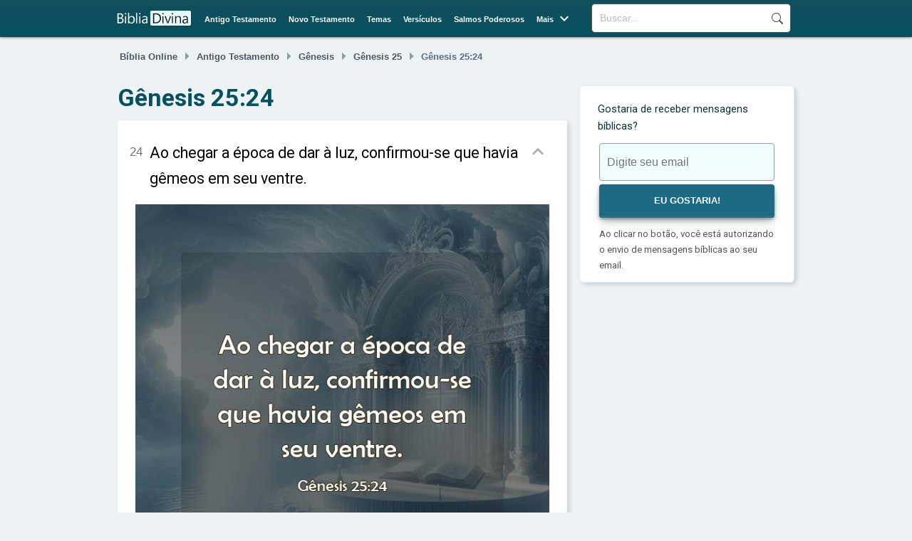

--- FILE ---
content_type: text/html; charset=UTF-8
request_url: https://bibliadivina.com.br/genesis-25-24
body_size: 4324
content:
<!DOCTYPE html>
<html lang="pt-BR">
<head>
    <meta charset="UTF-8">
    <link rel="dns-prefetch" href="//www.googletagmanager.com" />
    <link rel="preconnect" href="https://fonts.googleapis.com">
    <link rel="preconnect" href="https://fonts.gstatic.com" crossorigin> 
    <link rel="preconnect" href="https://www.google-analytics.com">
    <link rel="preconnect" href="https://static.bibliadivina.com" crossorigin>   
    <title>Gênesis 25:24</title>
    <link rel='stylesheet' rel="preload" href="https://static.bibliadivina.com/img/fa/css/fontawesome.less.min.css" as="style" onload="this.onload=null;this.rel='stylesheet'">
    <link rel='stylesheet' rel="preload" href="https://fonts.googleapis.com/css2?family=Material+Symbols+Outlined&display=swap" as="style" onload="this.onload=null;this.rel='stylesheet'">
    <link rel='stylesheet' rel="preload" href="https://fonts.googleapis.com/css2?family=Roboto:wght@100;300;400;500;700;900&display=swap" as="style" onload="this.onload=null;this.rel='stylesheet'">
    <link rel='stylesheet' rel="preload" href="https://static.bibliadivina.com/css/btstp.less.min.css" as="style" onload="this.onload=null;this.rel='stylesheet'">
    <link rel='stylesheet' rel="preload" href="https://static.bibliadivina.com/css/general.css?v=6" as="style" onload="this.onload=null;this.rel='stylesheet'">
    <link rel='stylesheet' rel="preload" href="https://static.bibliadivina.com/css/vers.css" as="style" onload="this.onload=null;this.rel='stylesheet'">
    
    <meta name="description" content="Significado e explicação completa do versículo de Gênesis 25:24">
    <link rel="canonical" href="https://bibliadivina.com.br/genesis-25-24">
    <meta property="og:title" content="Gênesis 25:24" />
    <meta property="og:type" content="website" />
    <meta property="og:url" content="https://bibliadivina.com.br/genesis-25-24" />
    <meta property="og:image" content="https://static.bibliadivina.com/img/content/nvi/genesis-25-24_versiculo_ao-chegar-a-epoca-de.jpg" />
    <meta property="og:site_name" content="Bíblia Divina" />
    <meta property="og:description" content="" />
    <meta property="og:locale" content="pt_BR" />
    <meta property="fb:app_id" content="972687801044201">    
    <link rel="shortcut icon" href="/favicon.ico" type="image/x-icon">
    <link rel="icon" href="/favicon.ico" type="image/x-icon">
    <link rel="apple-touch-icon" sizes="180x180" href="/apple-touch-icon.png">
    <link rel="icon" type="image/png" sizes="32x32" href="/favicon-32x32.png">
    <link rel="icon" type="image/png" sizes="16x16" href="/favicon-16x16.png">
    <link rel="manifest" href="/site.webmanifest">
    <meta name="viewport" content="width=device-width, initial-scale=1.0">
    
    <script>
    function openNav() {
      document.getElementById("mySidenav").style.width = "250px";
    }

    function closeNav() {
      document.getElementById("mySidenav").style.width = "0";
    }
    </script>

    <!-- Google tag (gtag.js) -->
    <script async src="https://www.googletagmanager.com/gtag/js?id=G-83NJ7J8JQM"></script>
    <script>
      window.dataLayer = window.dataLayer || [];
      function gtag(){dataLayer.push(arguments);}
      gtag('js', new Date());

      gtag('config', 'G-83NJ7J8JQM');
    </script>    

    <script type="module">
    (async () => {
        if ('loading' in HTMLImageElement.prototype) {
            const images = document.querySelectorAll('img[loading="lazy"]');
            images.forEach(img => {
            img.src = img.dataset.src;
            });
        } else {
            const lazySizesCdn = await import('https://cdnjs.cloudflare.com/ajax/libs/lazysizes/5.3.2/lazysizes.min.js');
            lazySizes.init();   
        }
    })();
    </script>
    <script async src="https://static.bibliadivina.com/js/control.js"></script>
    
    <noscript><link rel="stylesheet" href="https://static.bibliadivina.com/css/btstp.less.css"></noscript>
    <noscript><link rel="stylesheet" href="https://static.bibliadivina.com/css/general.css"></noscript>

</head>
<body>
    <header id="main_bar">
    <div id="header_layer">
    <div id="logo">
        <a href="/"><div></div></a>
    </div>
    <div id="search_field">
    <form action="/buscar" method="get">
    <input type="search" name="q" placeholder="Buscar...">
    <input name="sf" value="head_search" type="hidden">
    <button type="submit">Buscar</button>
    </form>
    </div>
    <nav id="menu">
    <ul><li><a href="/antigo-testamento">Antigo Testamento</a></li> 
    <li><a href="/novo-testamento">Novo Testamento</a></li> 
    <li><a href="/temas">Temas</a></li> 
    <li><a href="/versiculos-biblicos">Versículos</a></li> 
    <li><a href="/salmos-poderosos">Salmos Poderosos</a></li> 
    <li class="menu-more"><span>Mais</span> <span class="menu-more-symbol material-symbols-outlined">&#xe5cf;</span>
    <ul class="mm-items">
    <li><a href="/palavra-do-dia">Palavra do Dia</a></li>   
    <li><a href="/versiculo-do-dia">Versículo do Dia</a></li>        
    <li><a href="/salmo-do-dia">Salmo do Dia</a></li>
    </ul>
    </li>
    <!--<li><a href="#">Histórias Bíblicas</a></li>--></ul>
    </nav>
    <div id="responsive_menu">
         <div id="sidenav" class="sidenav">
            <span style="cursor:pointer;color:#fff" class="closebtn" onclick="closeNav()">×</span>
            <a href="/">Bíblia</a>
            <a href="/antigo-testamento">Antigo Testamento</a>  
            <a href="/novo-testamento">Novo Testamento</a>  
            <a href="/temas">Temas</a>
            <a href="/versiculos-biblicos">Versículos</a>
            <a href="/salmos-poderosos">Salmos Poderosos</a>
            <a href="/palavra-do-dia">Palavra do Dia</a>            
            <a href="/versiculo-do-dia">Versículo do Dia</a>
            <a href="/salmo-do-dia">Salmo do Dia</a>
            <a href="/contato">Contato</a>
            <a href="/sobre">Sobre</a>
            <a href="/politica-de-privacidade">Política de Privacidade</a>
            <div class="mob_search">
                <form action=//buscar method="get">
                <input type="search" name="q" placeholder="Buscar...">
                <button type="submit">Buscar</button>
                <input name="sf" value="mob_search" type="hidden">
                </form> 
            </div>
        </div>
        <span class="menu_icon" onclick="openNav()">☰</span>
    </div>

    </div>  
        <script>
        function openNav() {
            document.getElementById("sidenav").style.width = "250px";
        }

        function closeNav() {
            document.getElementById("sidenav").style.width = "0";
        }
        </script>
    </header>
    <main>
        <article id="content">
            <header>
                <nav class="breadcrumbs" aria-label="Breadcrumb"><a href="/">Bíblia Online</a><span class="menu-more-symbol material-symbols-outlined">&#xe5df;</span><a href="antigo-testamento">Antigo Testamento</a><span class="menu-more-symbol material-symbols-outlined">&#xe5df;</span><a href="genesis">Gênesis</a><span class="menu-more-symbol material-symbols-outlined">&#xe5df;</span><a href="genesis-25">Gênesis 25</a><span class="menu-more-symbol material-symbols-outlined">&#xe5df;</span>Gênesis 25:24</nav><h1>Gênesis 25:24</h1>            </header>
            
    <div class="verse whbox whbox-wrap-md verse-main" id="versicle-main"><div id="versicle-13525" class="versicle" data-url="https://bibliadivina.com.br/genesis-25-24" data-ref="Gênesis 25:24"><span class="sup">24</span> <p class="versebox">Ao chegar a época de dar à luz, confirmou-se que havia gêmeos em seu ventre.</p><span onclick="toggle2(this.parentNode.id)" class="verse-details material-symbols-outlined">&#xe5ce;</span>
        <div class="verse-image"><img src="https://static.bibliadivina.com/img/content/nvi/genesis-25-24_versiculo_ao-chegar-a-epoca-de.jpg" alt="Gênesis 25:24" width="600" height="600"></div>
        <div class="social"><div class="icons"><button class="social-btn fa-brands fa-square-whatsapp"></button><button class="social-btn fa-brands fa-square-facebook"></button><button class="social-btn fa-brands fa-square-x-twitter"></button><button class="social-btn fa-solid fa-square-envelope"></button></div><div class="copy-btn"><button id="bt-13525">copiar</button></div></div>

        </div></div><h2>Significado de Gênesis 25:24</h2>
        <div id="verse-means" class="whbox whbox-wrap-sm verse-expl-main verse-expl-s">
        <p><span class="v-means-icon-sm material-symbols-outlined">&#xe79a;</span>A personagem principal é Rebeca.</p><p><span class="v-means-icon-sm material-symbols-outlined">&#xe79a;</span>A época em que Rebeca está é a época em que ela está grávida.</p><p><span class="v-means-icon-sm material-symbols-outlined">&#xe79a;</span>Foi confirmado que Rebeca estava grávida.</p><p><span class="v-means-icon-sm material-symbols-outlined">&#xe79a;</span>Rebeca estava esperando gêmeos.</p><p><span class="v-means-icon-sm material-symbols-outlined">&#xe79a;</span>Rebeca ficou feliz e abençoada ao descobrir que estava grávida de gêmeos.</p><p><span class="v-means-icon-sm material-symbols-outlined">&#xe79a;</span>O nome da personagem principal é Rebeca.</p><p><span class="v-means-icon-sm material-symbols-outlined">&#xe79a;</span>O pai dos gêmeos que Rebeca está esperando é Isaque.</p><p><span class="v-means-icon-sm material-symbols-outlined">&#xe79a;</span>O significado do nome dos gêmeos é Esaú (que significa cabeludo) e Jacó (que significa suplantador).</p><p><span class="v-means-icon-sm material-symbols-outlined">&#xe79a;</span>Rebeca se preparou para o nascimento dos gêmeos buscando a orientação de Deus.</p><p><span class="v-means-icon-sm material-symbols-outlined">&#xe79a;</span>Depois que os gêmeos nasceram, Esaú nasceu primeiro e Jacó nasceu segurando o calcanhar de Esaú.</p>
        </div><h2>Explicação de Gênesis 25:24</h2><div id="verse-exp" class="whbox whbox-wrap-sq-md"><p>A História da Gravidez Dupla de Rebeca</p><p>Rebeca, esposa de Isaque, era uma mulher estéril há muitos anos. Mas, após a oração de seu marido, ela finalmente engravidou. Durante a gestação, Rebeca começou a sentir algo diferente em seu ventre. Ela não sabia ao certo o que era, mas sentia que algo estava errado. Preocupada, ela procurou um médico que lhe disse que havia algo incomum em sua gravidez. </p><p>Com o passar dos meses, a barriga de Rebeca crescia cada vez mais e ela se sentia cada vez mais desconfortável. Finalmente, chegou o momento do parto. Rebeca deu à luz a um menino, mas algo ainda estava errado. Ela sentiu que havia algo mais em seu ventre. Então, ela deu à luz um segundo menino.</p><p>Foi então que ela percebeu que havia gêmeos em seu ventre. Ela ficou surpresa, mas também grata por ter dois filhos saudáveis. Os meninos foram chamados de Esaú e Jacó. Esaú era o primogênito e, portanto, o herdeiro da fortuna de seu pai. Jacó, por outro lado, era o mais novo e, por isso, não tinha direito à herança.</p><p>Mas, como a história bíblica nos conta, a vida dos irmãos tomou caminhos muito diferentes. Esaú se tornou um caçador habilidoso e um homem forte, enquanto Jacó era um homem mais tranquilo e preferia ficar em casa. Um dia, Esaú chegou em casa faminto e pediu a Jacó que lhe desse um pouco de comida. Jacó concordou, mas apenas se Esaú lhe desse o direito de primogenitura em troca. Esaú, faminto e sem pensar direito, concordou com a troca.</p><p>Assim, Jacó se tornou o herdeiro da fortuna de seu pai, apesar de ser o mais novo. Essa história bíblica nos ensina que, às vezes, as coisas não são como parecem. Rebeca não sabia que estava grávida de gêmeos, mas Deus já havia planejado tudo. E, apesar de Jacó ter enganado seu irmão, Deus ainda o abençoou e o usou para cumprir Seus propósitos.</p></div><h2>Versões</h2><div class="whbox whbox-wrap-md verse" style="margin-bottom:10px"><span class="infobox">Bíblia NAA</span><div class="versicle"><span class="sup">24</span> <p class="mzero">Cumpridos os dias para que desse à luz, eis que havia gêmeos no seu ventre.</p></div></div><div class="whbox whbox-wrap-md verse"><span class="infobox">Bíblia NTLH</span><div class="versicle"><span class="sup">24</span> <p class="mzero">Chegou o tempo de Rebeca dar à luz, e ela teve dois meninos. 
</p></div></div>        <div id="bible-ref" class="whbox whbox-wrap-sm bottom-zero">
            <div id="prev-v">
        <a href="genesis-25-23"><span class="material-symbols-outlined nextprev">&#xe5e0;</span>Gênesis 25:23</a>            </div>
            <div id="current-c">Gênesis 25:24</div>
            <div id="next-v">
        <a href="genesis-25-25">Gênesis 25:25 <span class="material-symbols-outlined nextprev">&#xe5e1;</span></a>        </div>
        </div>
    </article>


    <section id="sidebar">


<style>
.loading_spinner {
	display:none;
    z-index: 1;
    text-align: center;
    position: absolute;
    left: 50%;
    top: 50%;
    transform: translate(-50%, -50%);
}
</style>

	<div class="newsletter whbox">
	<span style="font-size:14pt;font-weight:bold;"class="loading_spinner"><img width="50" height="50" src="https://static.bibliadivina.com/img/layout/loader.gif"><br>Aguarde...</span>
		<div class="wrapper">
			<p class="news-question">Gostaria de receber mensagens bíblicas?</p>
			<form method="post" id="newsletter-form" class="form">
	            <div class="input-container">
	                <input required style="height:auto" id="newsmail" required="" type="email" class="contact-opt" name="email" placeholder="Digite seu email">
	                <input required id="newsbtnok" class="btn-cta g-recaptcha" data-sitekey="6LcOxPUoAAAAAKzjcUUZ8rgtGXBjtd61uTpYaSCd" data-callback="onSubmit" onclick="newsl()" type="submit" value="EU GOSTARIA!">
	            </div>
	            <div class="error-placeholder"></div>
				<p class="news-consent">
					<span>Ao clicar no botão, você está autorizando o envio de mensagens bíblicas ao seu email.</span>
				</p>
	        </form>
	    </div>
	</div>


        </section>

        </main>
        <footer id="main_footer"><div id="general_footer"><div id="footer_align"><nav id="fixed_footer_links"><ul><li><a href="/politica-de-privacidade">Política de Privacidade</a></li><li><a href="/sobre">Sobre</a></li><li><a href="/contato">Contato</a></li></ul></nav><div id="copyright">© 2024 | bibliadivina.com.br</div></div></div></footer>

                <script>
            //Delay captcha

            document.addEventListener('DOMContentLoaded', function() {
                // Só carrega o script quando o usuário começa a preencher o formulário
                const form = document.querySelector('#newsmail,#email');
                if (form) {
                    form.addEventListener('focus', loadRecaptcha, { once: true });
                }
            });

            function loadRecaptcha() {
                const script = document.createElement('script');
                script.src = 'https://www.google.com/recaptcha/api.js';
                script.async = true;
                document.head.appendChild(script);
            }
        </script>
    </body>
</html>

--- FILE ---
content_type: text/css
request_url: https://static.bibliadivina.com/css/vers.css
body_size: 1243
content:
.versicle { 
	position:relative;
}

.versicle p {
	position:relative;
	padding:0 20px;
	font-size:14pt;
	margin: 18px 0;
	width: 85%;
}

.versicle span.sup {
	position:absolute;
	top: 2px;
	left: auto;
    right: calc(100% - 10px);
	color:#727272;
}

.verse-details {
	position:absolute;
	top:0;
	right:0;
	cursor:pointer;
	color:#aba9a9;
	font-size: 24pt;
}

.verse-expl {
	display:none;
	font-size: 12pt;
    color: #161616;
    background: #f5f7f7;
    padding: 5px;
    margin: -10px 10px 10px 10px;
    border-radius: 5px;	
    border: 1px solid #dde3e5;
}

.verse-expl-s {
	display:block;
}

.verse-expl.verse-expl-s p {
	font-size:12pt;
	color:#000;
	width: 100%;
}

.versicle { 
	position:relative;
}

.versicle p {
	position:relative;
	padding:0 20px;
	font-size:14pt;
	margin: 18px 0;
	width: 85%;
}

.versicle span.sup {
	position:absolute;
	top: 2px;
	left: auto;
    right: calc(100% - 10px);
	color:#727272;
}

.v-means-icon {
    position: absolute;
    left: auto;
    right: calc(100% - 40px);
    color: #727272;
    top: 2px;
}

.v-means-icon-sm {
    position: absolute;
    left: auto;
    right: calc(100% - 40px);
    color: #4c5c5f;
    top: 3px;
    font-size: 15pt;
}

#verse-means {
    background: #fff;
    margin-top: 10px;

}

.verse-mean-tl {
	padding: 6px 18px 0 18px;
    font-size: 12pt;
    color: #4c5c5f;
}

#verse-means p,#verse-means-th p {
    position: relative;
    font-size: 12pt;
    padding: 0 50px;
    margin: 20px 0;	
}

#verse-means-th {
    background: #f9f9f9;
    padding: 10px;
    border-radius: 4px;
    margin-top: 10px;
    border: 1px solid #e7edef;
}


/* BIBLE CHAPS */

#bible-ref {
	position:relative;
	font-size:14pt;
	font-weight:bold;
	/*padding: 20px 0;*/
	bottom: 30px;
	display: inline-block;
    width: 100%;

}


#bible-ref a {
	text-decoration:none;
	/*padding:10px 30px;*/
	/*background: #d7d8d9;*/
	border-radius:5px;
}

#bible-ref.bottom-zero {
	bottom:0px;
}

#prev-v {
	text-align:left;
	float:left;
	width: 36%;	
	color: #8fa0a7;
	padding-left: 5px;
}

.nextprev {
	position: relative;
    top: 3px;
    font-weight: bold;
    font-size: 15pt;
}

#current-c {
	position: relative;
	font-size:11pt;
    margin-left: auto;
    margin-right: auto;
    display: inline-block;
    text-align: center;
    width: 27.8%;
    color: #8fa0a7;
    bottom:2px;
}

#next-v {
	text-align:right;
	float:right;
	width: 36%;
	color: #8fa0a7;

}

.social {
	padding: 0px 10px;
    border-top: 1px dotted#e1e1e1;
    display: block;
}

.social-2 {
    padding: 0px;
}

.copy-btn button {
	margin: 10px 0;
    font-size: 10pt;
	background: #ededed;
    border: 1px solid #afafaf;
    padding: 3px 15px;
    border-radius: 4px;
	color: #4a4a4b;
	-webkit-box-shadow: rgb(35 56 66 / 0%) 0 0px 2px, rgb(35 63 66 / 0%) 0 0px 0px 0px, rgb(58 103 111 / 20%) 0 -2px 0 inset;
    box-shadow: rgb(35 56 66 / 0%) 0 0px 2px, rgb(35 63 66 / 0%) 0 0px 0px 0px, rgb(58 103 111 / 20%) 0 -2px 0 inset;
}

.copy-btn button:hover {
	background: #dee3ed;
}

.copy-btn {
	display: inline-block;
	width:20%;
    text-align: right;
}
.copy-btn button.copied {
    background: #718fd5;
    border: 1px solid #5770ab;
	color:#fff;
}
.icons {
	font-size: 18pt;
	width: 80%;
    display: inline-block;
	vertical-align:middle;
	padding-top: 4px;
}

.icons button {
	border: none;
	background:none;
	padding: 0 6px;
	/*color:#81788b;*/
	
}

.icons i:hover {
	cursor: pointer;
}
.fa-square-whatsapp {
	color:#799189;
}

.fa-square-whatsapp:hover{
	color:#0e9759;
}

.fa-square-facebook{
	color:#708397;
}
.fa-square-facebook:hover{
	color:#2e60a1;
}

.fa-square-x-twitter {
	color:#777879;
}
.fa-square-x-twitter:hover{
	color:#000;
}

.fa-square-envelope {
	color:#81788b;
}
.fa-square-envelope:hover{
	color:#664e81;
}

.verse-image {
	width: 100%;
	text-align:center;
    height: auto;
    margin: 5px auto 20px auto;
}

.verse-image img {

	width: 100%;
    height: auto;
    max-width: 600px;
    max-height: 600px;
}

.verse { 
    position:relative;
}

.verse p {
    position:relative;
    padding: 0 30px 0 20px;
    font-size:16pt;
    margin: 18px 0;
    width: 100%;
}

.verse span.sup {
    position:absolute;
    top: 2px;
    left: auto;
    right: calc(100% - 10px);
    color:#727272;
}

.verse-main {
    padding-bottom:0;
}

span.infobox {
    position: relative;
    color: #fff;
    font-size: 9pt;
    padding: 2px 6px;
    background: #85999f;
    border-radius: 2px;
    margin: 0;
    left: 20px;
}

p.mzero {
    margin:0;
}



@media only screen and (max-width: 1445px) {


}

@media only screen and (max-width: 975px) {

	.vers_s {
		padding: 20px 30px 10px 30px;
	}
	
	#bible-ref {
		font-size:14pt;
	}

	
}

@media only screen and (max-width: 767px) {

	
	.vers_s {
		padding: 20px 30px 10px 30px;
	}

	#current-c {
		display: none;
	}

	#prev-v {
		width: 49.9%;	
	}


	#next-v {
		width: 49.9%;	
	}

}

@media only screen and (max-width: 550px) {

	#verse-means p {
		padding: 0 10px 0 35px;
	}
	
	.v-means-icon {
		position: absolute;
		left: auto;
		right: calc(100% - 30px);
	}

	.v-means-icon-sm {
		position: absolute;
		left: auto;
		right: calc(100% - 30px);
	}
	


	
	#bible-ref {
		font-size: 11pt;
    }

    .nextprev {
    	font-size:13pt;
    }

}


@media only screen and (max-width: 370px) {

	
}



@media only screen and (max-width: 330px) {


}